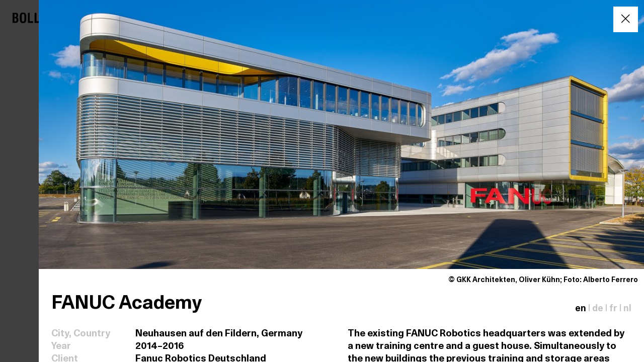

--- FILE ---
content_type: text/html; charset=UTF-8
request_url: https://www.bollinger-grohmann.com/en.projects.fanuc-academy.html?f=2021
body_size: 4588
content:
<!DOCTYPE html>
<html lang="en">
<head>
<base href="https://www.bollinger-grohmann.com/">
<title>FANUC Academy | Bollinger+Grohmann</title>
<meta http-equiv="content-type" content="text/html; charset=utf-8">
<meta name="format-detection" content="telephone=no">
<meta name="robots" content="all">
<meta name="description" content="The existing FANUC Robotics headquarter was extended by a new training center and a guest house. Simultaneously to the new buildings the previous training and storage areas were converted into office use. A glass linking bridge connects the two functional areas with each other.">
<meta name="viewport" content="width=device-width, initial-scale=1.0">
<meta property="og:type" content="website">
<meta property="og:url" content="https://www.bollinger-grohmann.com/en.projects.fanuc-academy.html">
<link rel="canonical" href="https://www.bollinger-grohmann.com/en.projects.fanuc-academy.html">
<link rel="icon" href="favicon.ico">
<link rel="icon" type="image/svg+xml" href="icon.svg">
<link rel="apple-touch-icon" href="apple-touch-icon.png">
<link rel="stylesheet" type="text/css" href="data/css/styles.min.css?v=68">
<link rel="manifest" href="manifest.webmanifest">
<link rel="stylesheet" type="text/css" href="system/css/vars.css">
<link rel="stylesheet" type="text/css" href="system/css/ajax.css">
<link rel="stylesheet" type="text/css" href="data/css/bg-styles.css">
<script src="data/js/plugins.min.js?v=46"></script>
<script src="system/inc/ui/ui.ajax.js"></script>
<script src="data/js/bg.js"></script>
</head>
<body>
<div id="background" class="fullwidth" style="background-color:#000000;"><div id="cutoff" class="pagewidth" style="background-color:#FFFFFF;"><div id="bg" class="gutterhoriz guttervert" style="position:absolute;top:0px;right:0px;bottom:0px;left:0px;z-index:1;background-color:#FFFFFF;"><div id="logo" class="gutterhoriz guttervert"><a id="element1937" href="https://www.bollinger-grohmann.com" style="display:block;">
<svg xmlns="http://www.w3.org/2000/svg" xmlns:xlink="http://www.w3.org/1999/xlink" class=" responsive " id="Ebene_1" style="fill:#000000 !important; enable-background:new 0 0 115.4 8.7;" version="1.1" viewBox="0 0 115.4 8.7" x="0px" y="0px" xml:space="preserve">
<g id="Bollinger_x2B_Grohmann">
	<path d="M0,8.5V0.2h2.5c0.7,0,1.2,0.2,1.6,0.5s0.5,0.8,0.5,1.5c0,0.6-0.1,1-0.3,1.3S3.9,4,3.6,4C4,4.1,4.3,4.3,4.5,4.6   s0.3,0.8,0.3,1.3c0,0.9-0.2,1.5-0.6,1.9C3.9,8.3,3.3,8.5,2.5,8.5L0,8.5L0,8.5z M1.5,3.6H2c0.4,0,0.7-0.1,0.8-0.2   C3,3.1,3.1,2.8,3.1,2.4C3.1,2,3,1.7,2.8,1.5C2.7,1.4,2.4,1.3,2,1.3H1.5V3.6z M1.5,7.3h0.6C2.5,7.3,2.8,7.2,3,7s0.2-0.5,0.2-1   c0-0.5-0.1-0.9-0.3-1C2.8,4.8,2.5,4.7,2,4.7H1.5V7.3z"></path>
	<path d="M5.9,4.3c0-0.9,0-1.6,0.1-2.1C6.1,1.7,6.2,1.3,6.4,1c0.2-0.4,0.5-0.7,0.9-0.8S8,0,8.6,0c0.5,0,1,0.1,1.3,0.2   s0.6,0.4,0.9,0.8c0.2,0.3,0.3,0.7,0.4,1.2c0.1,0.5,0.1,1.2,0.1,2.1c0,0.9,0,1.6-0.1,2.1c-0.1,0.5-0.2,0.9-0.4,1.2   C10.5,8,10.2,8.3,9.9,8.5C9.6,8.6,9.1,8.7,8.6,8.7c-0.6,0-1-0.1-1.3-0.2S6.6,8,6.4,7.7C6.2,7.4,6.1,7,6,6.5   C5.9,5.9,5.9,5.2,5.9,4.3z M7.5,4.3c0,1.4,0.1,2.2,0.2,2.6c0.2,0.4,0.5,0.5,0.9,0.5c0.4,0,0.7-0.2,0.9-0.5c0.2-0.4,0.2-1.2,0.2-2.6   S9.6,2.1,9.5,1.7S9,1.2,8.6,1.2S7.8,1.4,7.7,1.7S7.5,3,7.5,4.3z"></path>
	<path d="M12.6,8.5V0.2h1.5v6.9h2.8v1.4L12.6,8.5L12.6,8.5z"></path>
	<path d="M18.1,8.5V0.2h1.5v6.9h2.8v1.4L18.1,8.5L18.1,8.5z"></path>
	<path d="M23.6,8.5V0.2h1.5v8.3L23.6,8.5L23.6,8.5z"></path>
	<path d="M26.8,8.5V0.2h1.6L30.5,6l0-5.8h1.5v8.3h-1.6l-2.2-5.8l0,5.8L26.8,8.5L26.8,8.5z"></path>
	<path d="M37.6,8.5l-0.1-0.9c-0.2,0.4-0.4,0.7-0.7,0.9c-0.3,0.2-0.7,0.3-1.1,0.3c-0.9,0-1.5-0.3-1.8-1c-0.3-0.7-0.5-1.9-0.5-3.6   c0-0.8,0-1.5,0.1-2c0.1-0.5,0.2-0.9,0.4-1.1c0.2-0.3,0.5-0.6,0.9-0.7C35.1,0.1,35.5,0,36.1,0c0.9,0,1.5,0.2,2,0.6   c0.4,0.4,0.6,1.1,0.6,2v0.2h-1.5V2.7c0-0.5-0.1-0.9-0.3-1.1c-0.2-0.2-0.5-0.4-0.8-0.4c-0.5,0-0.8,0.2-0.9,0.5   C35,2.1,34.9,3,34.9,4.5c0,1.2,0.1,2,0.2,2.4s0.4,0.6,0.9,0.6c0.4,0,0.7-0.1,0.9-0.4c0.2-0.3,0.3-0.8,0.3-1.4V5.3h-1.1V4h2.6v4.5   C38.7,8.5,37.6,8.5,37.6,8.5z"></path>
	<path d="M40.2,8.5V0.2h4.3v1.4h-2.7v1.9h2.5v1.3h-2.5v2.3h2.8v1.4C44.5,8.5,40.2,8.5,40.2,8.5z"></path>
	<path d="M45.7,8.5V0.2h2.8c0.8,0,1.4,0.2,1.8,0.5c0.4,0.3,0.5,0.9,0.5,1.7c0,0.5-0.1,1-0.3,1.3c-0.2,0.3-0.5,0.5-0.9,0.6   c0.7,0.2,1.1,0.8,1.2,1.9c0,0.1,0,0.1,0,0.1l0,1.1c0,0.3,0,0.6,0.1,0.8c0.1,0.2,0.2,0.4,0.3,0.5h-1.8c0-0.1-0.1-0.3-0.1-0.5   c0-0.2,0-0.5,0-0.8l0-0.9V6.1c0-0.5-0.1-0.8-0.3-1c-0.2-0.2-0.6-0.3-1.2-0.3h-0.5v3.7L45.7,8.5L45.7,8.5z M47.2,3.7h0.9   c0.5,0,0.8-0.1,0.9-0.3c0.2-0.2,0.3-0.5,0.3-1c0-0.4-0.1-0.7-0.3-0.9c-0.2-0.2-0.5-0.2-1-0.2h-0.8C47.2,1.3,47.2,3.7,47.2,3.7z"></path>
	<path d="M65.4,8.5l-0.1-0.9c-0.2,0.4-0.4,0.7-0.7,0.9c-0.3,0.2-0.7,0.3-1.1,0.3c-0.9,0-1.5-0.3-1.8-1c-0.3-0.7-0.5-1.9-0.5-3.6   c0-0.8,0-1.5,0.1-2c0.1-0.5,0.2-0.9,0.4-1.1c0.2-0.3,0.5-0.6,0.9-0.7C62.9,0.1,63.3,0,63.8,0c0.9,0,1.6,0.2,2,0.6   c0.4,0.4,0.6,1.1,0.6,2v0.2H65V2.7c0-0.5-0.1-0.9-0.3-1.1s-0.5-0.4-0.8-0.4c-0.4,0-0.8,0.2-0.9,0.5S62.7,3,62.7,4.5   c0,1.2,0.1,2,0.2,2.4c0.2,0.4,0.4,0.6,0.9,0.6c0.4,0,0.7-0.1,0.9-0.4C64.9,6.7,65,6.2,65,5.6V5.3h-1.1V3.9h2.6v4.5L65.4,8.5   L65.4,8.5z"></path>
	<path d="M68.1,8.5V0.2h2.8c0.8,0,1.4,0.2,1.8,0.5C73,1,73.2,1.6,73.2,2.4c0,0.5-0.1,1-0.3,1.3C72.7,4,72.4,4.1,72,4.2   c0.7,0.2,1.1,0.8,1.2,1.9c0,0.1,0,0.1,0,0.1l0,1.1c0,0.3,0.1,0.6,0.1,0.8c0.1,0.2,0.2,0.4,0.3,0.5h-1.8c0-0.1-0.1-0.3-0.1-0.5   c0-0.2,0-0.5,0-0.8l0-0.9V6.1c0-0.5-0.1-0.8-0.3-1c-0.2-0.2-0.6-0.3-1.2-0.3h-0.5v3.7L68.1,8.5L68.1,8.5z M69.6,3.7h0.9   c0.4,0,0.8-0.1,0.9-0.3c0.2-0.2,0.3-0.5,0.3-1c0-0.4-0.1-0.7-0.3-0.9s-0.5-0.2-1-0.2h-0.8V3.7z"></path>
	<path d="M74.6,4.3c0-0.9,0-1.6,0.1-2.1c0.1-0.5,0.2-0.9,0.4-1.2c0.2-0.4,0.5-0.7,0.9-0.8S76.7,0,77.3,0c0.6,0,1,0.1,1.3,0.2   s0.6,0.4,0.9,0.8c0.2,0.3,0.3,0.7,0.4,1.2C79.9,2.8,80,3.5,80,4.4c0,0.9,0,1.6-0.1,2.1c-0.1,0.5-0.2,0.9-0.4,1.2   c-0.2,0.4-0.5,0.7-0.9,0.8c-0.3,0.2-0.8,0.2-1.3,0.2c-0.6,0-1-0.1-1.3-0.2S75.3,8,75.1,7.7c-0.2-0.3-0.3-0.7-0.4-1.2   C74.6,5.9,74.6,5.2,74.6,4.3z M76.2,4.3c0,1.4,0.1,2.2,0.2,2.6c0.2,0.4,0.5,0.5,0.9,0.5c0.4,0,0.7-0.2,0.9-0.5s0.2-1.2,0.2-2.6   s-0.1-2.2-0.2-2.6c-0.2-0.4-0.4-0.5-0.9-0.5s-0.7,0.2-0.9,0.5C76.2,2.1,76.2,3,76.2,4.3z"></path>
	<path d="M81.5,8.5V0.2H83v3.3h2.1V0.2h1.5v8.3h-1.5V4.7H83v3.8L81.5,8.5L81.5,8.5z"></path>
	<path d="M88.4,8.5V0.2h2.3l1.1,5.4L93,0.2h2.3v8.3h-1.5l0-7.4l-1.6,7.4h-0.9l-1.6-7.4l0,7.4L88.4,8.5L88.4,8.5z"></path>
	<path d="M96.4,8.5l1.9-8.3h2.1l1.9,8.3h-1.7l-0.4-2.1h-1.8L98,8.5H96.4z M98.6,5.2h1.3l-0.7-3.5L98.6,5.2z"></path>
	<path d="M103.3,8.5V0.2h1.6l2.2,5.8l0-5.8h1.5v8.3h-1.6l-2.2-5.8l0,5.8L103.3,8.5L103.3,8.5z"></path>
	<path d="M110.2,8.5V0.2h1.6L114,6l0-5.8h1.5v8.3h-1.6l-2.2-5.8l0,5.8L110.2,8.5L110.2,8.5z"></path>
	<path d="M59.7,4.7h-3.4V8h-0.6V4.7h-3.3V4.1h3.3V0.7h0.6V4h3.4V4.7z"></path>
</g>
</svg>
</a>
</div>
</div>
</div>
</div>
<a id="project-overlay-blend" href="https://www.bollinger-grohmann.com/en.projects.selected.html" class="project-overlay-close overlay-blend pointer" style="display:block;z-index:1000;"></a>
<div id="project-overlay" class="overlay" style="z-index:1001;background-color:#FFFFFF;"><div id="language" class="stylesheet1"></div>
<div id="project" class="spacing25 stylesheet1">

    

        <script>
            $('#project-overlay').scrollTop(0);
        </script>

        <div class="">

            
                    <div class="responsive relative">
                        <img src="data/images/bg_project/defaultpicture/default/1435_fanuc_gkk_alberto-ferrero.jpg?rand=410952" alt="" class="">
                    </div>
                    <div class="gutter flex-center-right spacing-caption"><small>&copy; GKK Architekten, Oliver Kühn; Foto: Alberto Ferrero</small></div>
                

            <div class="gutter">

                <div class="flex-flip-xl flex-space-between flex-align-end">
                    <div class="gutter guttervert remove-margin-bottom"><h1>FANUC Academy</h1></div>
                    <div class="gutter guttervert align-right"><a class="ui-ajax-nav link-language black" href="https://www.bollinger-grohmann.com/en.projects.fanuc-academy.html?language=en" data-noscroll="true" data-reload-container="#project-description">en</a> <span class="grey">|</span> <a class="ui-ajax-nav link-language" href="https://www.bollinger-grohmann.com/en.projects.fanuc-academy.html?language=de" data-noscroll="true" data-reload-container="#project-description">de</a> <span class="grey">|</span> <a class="ui-ajax-nav link-language" href="https://www.bollinger-grohmann.com/en.projects.fanuc-academy.html?language=fr" data-noscroll="true" data-reload-container="#project-description">fr</a> <span class="grey">|</span> <a class="ui-ajax-nav link-language" href="https://www.bollinger-grohmann.com/en.projects.fanuc-academy.html?language=nl" data-noscroll="true" data-reload-container="#project-description">nl</a></div>
                </div>

                <div class="flex-flip-xl">

                    <div class="width-div2 guttervert spacing-below flex-column flex-space-between">

                        <table>

                            <tr>
                                <td class="grey gutter nowrap">City, Country</td>
                                <td class="gutter">Neuhausen auf den Fildern, Germany</td>
                            </tr>
                            
                                    <tr>
                                        <td class="grey gutter">Year</td>
                                        <td class="gutter">2014&ndash;2016</td>
                                    </tr>
                                

                            
                                <tr>
                                    <td class="grey gutter">Client</td>
                                    <td class="gutter">Fanuc Robotics Deutschland</td>
                                </tr>
                            

                            
                                <tr>
                                    <td class="grey gutter">Architect</td>
                                    <td class="gutter">GKK+Architekten</td>
                                </tr>
                            

                            <tr>
                                <td class="grey gutter">Services</td>
                                <td class="gutter">Structural Engineering<br>Building Physics
                                    
                                </td>
                            </tr>

                            
                                <tr>
                                    <td class="grey gutter">Facts</td>
                                    <td class="gutter" colspan="2">
                                        Surface area: approx. 7,600 m²
                                    </td>
                                </tr>
                            

                            
                                

                            

                        </table>

                        <div class="gutter guttervert"></div>

                    </div>
                    <div id="project-description" class="width-div2 gutter guttervert">

                        
                                <p>The existing FANUC Robotics headquarters was extended by a new training centre and a guest house. Simultaneously to the new buildings the previous training and storage areas were converted into office use. A glass linking bridge connects the two functional areas with each other.</p>
                            
                                <p>The extension of the Fanuc Academy consists of a three-storey building partly with basement with a one-storied connection building between the new building complex and the existing building. The structure is designed as reinforced concrete construction made of in-situ concrete. The connecting bridge with a span of about 19 m is built as a steel structure.</p>
                            
                    </div>
                </div>

            </div>

            <div class="outergutter spacing-small-section flex-row flex-wrap">
                
                        <div class="textblock-black-label spacing-distance-right-bottom nowrap inline-block">Building Physics
                        </div>
                    
                        <div class="textblock-black-label spacing-distance-right-bottom nowrap inline-block">Industrial
                        </div>
                    
                        <div class="textblock-black-label spacing-distance-right-bottom nowrap inline-block">Reinforced Concrete
                        </div>
                    
            </div>

            
                


            <div id="grid-project-pics">
                
                        <a class="grid-item lightbox" href="data/images/bg_project_pic/file/default/1435_fanuc_gkk_alberto-ferrero.jpg">
                            <div class="relative">
                                <img src="data/images/bg_project_pic/file/grid/1435_fanuc_gkk_alberto-ferrero.jpg" class="responsive"
                                     data-caption=" &copy; GKK Architekten, Oliver Kühn; Foto: Alberto Ferrero" alt=" &copy; GKK Architekten, Oliver Kühn; Foto: Alberto Ferrero"
                                     title=" &copy; GKK Architekten, Oliver Kühn; Foto: Alberto Ferrero">

                                
                            </div>
                        </a>
                    
                        <a class="grid-item lightbox" href="data/images/bg_project_pic/file/default/1435_fanuc_gkk2_alberto-ferrero.jpg">
                            <div class="relative">
                                <img src="data/images/bg_project_pic/file/grid/1435_fanuc_gkk2_alberto-ferrero.jpg" class="responsive"
                                     data-caption=" &copy; GKK Architekten, Oliver Kühn; Foto: Alberto Ferrero" alt=" &copy; GKK Architekten, Oliver Kühn; Foto: Alberto Ferrero"
                                     title=" &copy; GKK Architekten, Oliver Kühn; Foto: Alberto Ferrero">

                                
                            </div>
                        </a>
                    
                        <a class="grid-item lightbox" href="data/images/bg_project_pic/file/default/140221_fanuc_baustelle_1.jpg">
                            <div class="relative">
                                <img src="data/images/bg_project_pic/file/grid/140221_fanuc_baustelle_1.jpg" class="responsive"
                                     data-caption=" &copy; B+G" alt=" &copy; B+G"
                                     title=" &copy; B+G">

                                
                            </div>
                        </a>
                    
                        <a class="grid-item lightbox" href="data/images/bg_project_pic/file/default/140221_fanuc_baustelle_2.jpg">
                            <div class="relative">
                                <img src="data/images/bg_project_pic/file/grid/140221_fanuc_baustelle_2.jpg" class="responsive"
                                     data-caption=" &copy; B+G" alt=" &copy; B+G"
                                     title=" &copy; B+G">

                                
                            </div>
                        </a>
                    
                        <a class="grid-item lightbox" href="data/images/bg_project_pic/file/default/1435_fanuc-ansicht_gkk.jpg">
                            <div class="relative">
                                <img src="data/images/bg_project_pic/file/grid/1435_fanuc-ansicht_gkk.jpg" class="responsive"
                                     data-caption=" &copy; GKK+Architekten" alt=" &copy; GKK+Architekten"
                                     title=" &copy; GKK+Architekten">

                                
                            </div>
                        </a>
                    
                    
                        <a class="grid-item lightbox" href="data/images/bg_project_pic/file/default/1435_fanuc_rendering2_gkk.20140901-114536.jpg">
                            <div class="relative">
                                <img src="data/images/bg_project_pic/file/grid/1435_fanuc_rendering2_gkk.20140901-114536.jpg" class="responsive"
                                     data-caption=" &copy; GKK+Architekten" alt=" &copy; GKK+Architekten"
                                     title=" &copy; GKK+Architekten">

                                
                            </div>
                        </a>
                    
                        <a class="grid-item lightbox" href="data/images/bg_project_pic/file/default/1435_fanuc_rendering1_gkk.20140901-114442.jpg">
                            <div class="relative">
                                <img src="data/images/bg_project_pic/file/grid/1435_fanuc_rendering1_gkk.20140901-114442.jpg" class="responsive"
                                     data-caption=" &copy; GKK+Architekten" alt=" &copy; GKK+Architekten"
                                     title=" &copy; GKK+Architekten">

                                
                            </div>
                        </a>
                    
            </div>

            <script>
                $(document).ready(function () {
                    var selector = ".lightbox";
                    var instance = $(selector).imageLightbox({
                        onStart: function () {
                            closeButtonOn(instance);
                            arrowsOn(instance, selector);
                            overlayOn();
                        },
                        onEnd: function () {
                            captionOff();
                            closeButtonOff();
                            overlayOff();
                            arrowsOff();
                        },
                        onLoadStart: function () {
                            captionOff();
                        },
                        onLoadEnd: function () {
                            $(".imagelightbox-arrow").css("display", "block");
                            captionOn();
                        }
                    });

                    initMasonry();
                });
            </script>
        </div>
    
</div>
<div id="related-projects" class="stylesheet1"><h2 class="outergutter">Related Projects</h2>
<div class="flex-row flex-wrap">

        <div class="width-div3-above-xl">
                <a href="https://www.bollinger-grohmann.com/en.projects.ufa-palace.html" class="link-no-underline project-link">
                        <img src="data/images/bg_project/defaultpicture/default/fra96p013_ducciomalagamba_2225-576.jpg" class="responsive unveil">
                        <div class="gutter guttervert">
                                <p class="gutter">UFA Palace<br><span class="grey">Dresden, Germany</span></p><br>
                        </div>
                </a>
	</div>

        <div class="width-div3-above-xl">
                <a href="https://www.bollinger-grohmann.com/en.projects.eso-supernova.html" class="link-no-underline project-link">
                        <img src="data/images/bg_project/defaultpicture/default/vie14p008_fotosbrilluxsvenrahmfotografie_bx-22-cc.jpg" class="responsive unveil">
                        <div class="gutter guttervert">
                                <p class="gutter">ESO Supernova<br><span class="grey">Garching, Germany</span></p><br>
                        </div>
                </a>
	</div>

        <div class="width-div3-above-xl">
                <a href="https://www.bollinger-grohmann.com/en.projects.town-hall-hainburg.html" class="link-no-underline project-link">
                        <img src="data/images/bg_project/defaultpicture/default/fra18p165_norbertmiguletz_rathaus-hainburg-0021-b-v0001.jpg" class="responsive unveil">
                        <div class="gutter guttervert">
                                <p class="gutter">Town Hall Hainburg<br><span class="grey">Hainburg, Germany</span></p><br>
                        </div>
                </a>
	</div>

</div>
</div>
<div id="button-close" class="gutterhoriz guttervert" style="position:fixed;top:0px;right:0px;z-index:3;"><a id="element1244" href="https://www.bollinger-grohmann.com/en.projects.selected.html" class="link15  gutterhoriz guttervert project-overlay-close" style="display:block;"><i style="" class="icofont-close-line"></i></a>
</div>
</div>
<script>
var _paq = _paq || [];
_paq.push(['disableCookies']);
_paq.push(['trackPageView']);
_paq.push(['enableLinkTracking']);
(function() {
var u="//www.zi-co.de/piwik/";
_paq.push(['setTrackerUrl', u+'piwik.php']);
_paq.push(['setSiteId', 22]);
var d=document, g=d.createElement('script'), s=d.getElementsByTagName('script')[0];
g.async=true; g.defer=true; g.src=u+'piwik.js'; s.parentNode.insertBefore(g,s);
})();
</script>
<script>$(".unveil").unveil(200);</script>
</body>
</html>

--- FILE ---
content_type: text/css
request_url: https://www.bollinger-grohmann.com/system/css/ajax.css
body_size: 1752
content:
/* ajax */
.ui-ajax-editable, .ui-ajax-selectable {
        position: relative;
        border: 1px solid transparent !important;
        cursor: pointer;
        min-height: 30px;
        min-width: 32px;
        padding: 2px;
        margin: -2px; 
}

.ui-ajax-editable:hover, .ui-ajax-selectable:hover {
        border: 1px dotted var(--sky) !important;
}

.select-container {
        display:none;
}


.ui-ajax-active {
        position: absolute;
        z-index: 9999;
        border: 1px solid var(--dark);
        padding: 1px 1px 1px 2px;
        margin: -1px;  
        background-color: var(--bright);  
        text-align:left !important;       
}

.ui-ajax-active input {
        padding: 0 !important;
        margin: 0 !important;
        border-width: 0 !important;
        background: transparent !important;
        width: 100%;  
        min-height: 24px;
        line-height: inherit;
}

.ui-ajax-active .select-wrapper {
        margin: 0 -2px !important;
        background: transparent !important;
}

.ui-ajax-active .select-wrapper::before {
        right: 0 !important;
        top: -2px !important; 
}

.ui-ajax-active select {
        padding: 1px 2px !important;
        border-width: 0 !important;
        background-color: var(--bright) !important;  
}

.ui-ajax-active .ui-ajax-tools {
        position: absolute;
        right:-1px;
        top:-1px;
        bottom:-1px;
        display:flex;
        padding: 0 8px;
        flex-flow: row nowrap;
        justify-content: center;
        align-items:center;
        background-color: var(--bright) !important; 
        border: 1px solid var(--dark) !important;  
        border-left-color: var(--bright) !important; 
}

.ui-ajax-buttons-inside.ui-ajax-active .ui-ajax-tools {
        left: auto;
        right:-1px;
}

.ui-ajax-active .ui-ajax-tools .ui-ajax-save {
        color: var(--green);
        font-size: 22px;
        line-height: 22px;
        vertical-align:top;
}

.ui-ajax-active .ui-ajax-tools .ui-ajax-cancel {
        color: var(--red);
        font-size: 22px;
        line-height: 22px;
        vertical-align:top;
}

.ui-ajax-hidden {
       /* display: none !important;      */
}

.ui-ajax-wait, .ui-ajax-wait * {
        cursor: progress !important;
}

.ui-ajax-delete:not(.inactive), .ui-ajax-delete-confirm:not(.inactive) {
        cursor: pointer;
}


/* filter */
.ui-filter-toggle {
        cursor:pointer;
}

.ui-remove-filter {
        cursor:pointer;
}

/* tables */
.ui-column-hidden {
        display:none;
}

.ui-table-row-hidden {
        display:none !important;
}

.ui-hidden {
        display:none;
}

.ui-language-hidden {
        display:none !important;        
}

.ui-toggle-language {
        position: absolute;
        right:0;
        top:0;
        cursor: pointer;
        height:32px;
        line-height:32px;
        text-align:center;
        vertical-align: middle;
}

.ui-language-toggle-active {
        display:inline-block;
        width:24px;
        height:24px;
        line-height:24px;
        border-radius:50%;
        background-color: var(--lighter);
        margin: 4px 0;
}

.ui-toggle-language.ui-toggle-visible:after {
        content: "\eab9";      
        font-family: IcoFont, sans-serif;
        font-weight: bold;
        font-size:24px;
        margin-left:4px;
}

.ui-toggle-language.ui-toggle-filled-only.ui-toggle-visible:after {
        content: "\efc0";      
        font-family: IcoFont, sans-serif;
        font-weight: bold;
        font-size:24px;
        margin-left:4px;
}

.ui-toggle-language.ui-toggle-hidden:after {
        content: "\eab2";     
        font-family: IcoFont, sans-serif;
        font-weight: bold;
        font-size:24px; 
        margin-left:4px;    
}

.ui-language-selector-toggle:hover {
        background-color: var(--hover-bg);
}


/* form settings */
.ui-form-responsive {
        min-width: 320px;
}  

.ui-form-responsive-limit {
        max-width: 640px;
} 

.ui-form-responsive input:not([type='checkbox']):not([type="radio"]):not([type="date"]):not([type="time"]) {
        width: 100%;
}

.ui-form-responsive select {
        width: 100%;
}

.ui-form-responsive button {
       /* width: 100%;  */
}

.ui-form-responsive textarea {
        width: 100%;
        white-space: pre-wrap;
}

/* droppable */
.ui-droppable-droptarget {
        border: 2px dashed var(--hover-bg) !important;
        width: 100%;
        min-height: 120px;  
        padding: 8px;
        margin-bottom: 8px;
}  

.ui-droppable-droptarget * {
        pointer-events: none;
}

.ui-droppable-droptarget[dragover="true"] {
        background-color: var(--hover-bg) !important;  
        border: 2px solid var(--hover-bg) !important;     
}

.ui-droppable label {
        overflow: hidden;
        position: relative;
        width: 100%; 
        display: block;
}

.ui-droppable label * {
        cursor: pointer;
}

/* hide html form input */
.ui-droppable input {
        display: block;
        opacity: 0;
        position: absolute;
        right: 0;
        top: 0;
        width: 0; 
}

.ui-droppable-preview * {
        max-width:100%;
}

.ui-droppable-remove-file {
        cursor:pointer;
}

/* modal */
.ui-modal.modal {
        padding: 16px !important; /* override jquery modal */
}


.ui-modal p {
        font-size: var(--font-size-default);
        line-height: 22px;
}
.ui-modal #modal-window-title {
        margin: -16px -16px 8px -16px;
        background-color: var(--lighter);
        padding: 8px 16px;
        border-radius: 8px 8px 0 0;
}
.ui-modal p:first-child {
        font-weight: 700;
}

.ui-button-internal {
        border-width: 0;
        border-radius: var(--input-button-border-radius);
        padding: var(--input-button-padding);
        padding-left: var(--input-button-padding-left);
        
        height: 32px;
        min-width: 160px;
        text-align: left;
        
        background-color: var(--grey);
        background-repeat: no-repeat;
        background-position: var(--input-button-background-position);
        color: var(--white);
        margin: 0 8px 0 0 !important;
        cursor: pointer;      
}

.ui-button-internal.ui-ajax-delete {
        background-color: var(--red);
        background-image: url('../icon/32/delete.png');
}

.ui-button-internal.close-modal-confirm {
        padding: var(--input-button-padding);
        padding-left: var(--input-button-padding-left);
        background-image: url('../icon/32/close.png');
        background-repeat: no-repeat;
        background-position: var(--input-button-background-position);
}

.ui-button-internal:hover {
        background-color: var(--hover-bg);
}

.ui-button-internal.delete {
        background-color: var(--red);
        background-image: url('../icon/32/delete.png');   
}
.ui-button-internal.delete {
        background-color: var(--red);
        background-image: url('../icon/32/delete.png');   
}


/* css icons */
.ui-icon-delete, .ui-icon-add {
        position: relative;
        width: 2rem;
        height: 2rem;
        cursor: pointer;
}

.ui-icon-delete:before, .ui-icon-delete:after {
        content:'';
        position:absolute;
        width: calc(2rem - 8px);
        height: 2px;
        background-color:white;
        top: calc(1rem - 1px);
}
.ui-icon-delete:before{
        transform:rotate(45deg);
        left:4px;
}
.ui-icon-delete:after{
        transform:rotate(-45deg);
        right:4px;
}

.ui-icon-add:before, .ui-icon-add:after{
        content:'';
        position:absolute;
        width: calc(2rem - 10px);
        height: 2px;
        background-color:white;
        top: calc(1rem - 1px);
}
.ui-icon-add:before{
        transform:rotate(0);
        left:5px;
}
.ui-icon-add:after{
        transform:rotate(-90deg);
        right:5px;
}
.active .ui-icon-add:after{
        transform:rotate(0deg) !important;
        right:5px;
}

--- FILE ---
content_type: text/javascript
request_url: https://www.bollinger-grohmann.com/system/inc/ui/ui.ajax.js
body_size: 13657
content:
/* 
/ ui-ajax-form
/ ui-ajax-form is a form element the stores data via ajax
*/

// the "default" submit routine for ui-ajax-form: prepares submit by checking for embedded forms, calls saveFormData afterward
$(document).on('submit', '.ui-ajax-form', function (event) {

    event.preventDefault();

    $('body').addClass('ui-ajax-wait');
    $.modal.close();

    let $form = $(this);
    let _continue = true;

    $(this).find('select.ui-ajax-embedded-form').each(function () {
        if (_continue) {
            let $select = $(this);
            if ($select.val() === 'ajax-embedded-create') {
                submitEmbeddedForm($select);
                _continue = false;
            }
        }
    });

    if (_continue) {
        saveFormData($form);
    }

});

// prepares a modal confirm window before saving form data
$(document).on('submit', '.ui-ajax-form-confirm', function (event) {

    event.preventDefault();

    let title = $(this).closest('[data-confirm-title]').attr('data-confirm-title') || 'Send request';
    let confirmQuestion = $(this).closest('[data-confirm-question]').attr('data-confirm-question') || 'Are you sure?';
    let confirmButtonClass = $(this).closest('[data-confirm-button-class]').attr('data-confirm-button-class') || 'ui-button-internal';
    let confirmLabel = $(this).closest('[data-confirm-label]').attr('data-confirm-label') || 'Confirm';

    let rejectButtonClass = $(this).closest('[data-reject-button-class]').attr('data-reject-button-class') || confirmButtonClass;
    let rejectLabel = $(this).closest('[data-reject-label]').attr('data-reject-label') || 'Reject';

    let formID = $(this).closest('form').attr('id');

    let text = '';

    if (confirmQuestion) {
        text += confirmQuestion + '<br><br>';
    }

    text += '<br><br>';
    text += '<button class="' + confirmButtonClass + ' pointer ui-ajax-form-submit" data-form="' + formID + '">';
    text += confirmLabel;
    text += '</button> ';

    text += '<button class="' + rejectButtonClass + ' pointer close-modal-confirm">';
    text += rejectLabel;
    text += '</button>';

    showModal(title, text);

    return false;

});

// is called from the modal confirm window to close the window and submit the form
$(document).on('click', '.ui-ajax-form-submit', function () {

    $.modal.close();

    let formID = $(this).attr('data-form');
    let $form = $('#' + formID);

    $form.removeClass("ui-ajax-form-confirm").addClass("ui-ajax-form");
    $form.submit();

});

// click event on an element triggers the submit event of the form (needed if the triggering element is not a submit button of the form)
$(document).on('click', '.ui-ajax-submit', function (event) {
    event.stopImmediatePropagation();
    event.preventDefault();
    let $form = $(this).closest('form');
    $form.submit();
});


/*
/ embedded forms
/ embedded forms are (smaller) units that allow to add new data to another table before submitting the form, e.g. when creating a quote for a customer, a new customer could be created with an embedded form
*/

// update the embedded form with the selected value
$(document).on('change', '.ui-ajax-embedded-form', function (event) {
    let $this = $(event.target);
    if ($this.val() === 'ajax-embedded-create') {
        let object = $this.closest('[data-object-embedded-form]').attr('data-object-embedded-form');
        showEmbeddedForm(object);
    }
});

// close the embedded form with the selected value
$(document).on('click', '.ui-ajax-embedded-form-close', function (event) {
    let $this = $(event.target);
    let object = $this.closest('[data-object-embedded-form]').attr('data-object-embedded-form');
    closeEmbeddedForm(object, '');

});

// show the embedded form (show creation instead of selection)
function showEmbeddedForm(object) {

    let $createContainer = $('#create-' + object);
    $createContainer.slideDown(400);

    let $selectContainer = $('#select-' + object);
    $selectContainer.slideUp(400);
}

// close the embedded form (show selection instead of creation)
function closeEmbeddedForm(object, value) {

    let $createContainer = $('#create-' + object);
    $createContainer.slideUp(400);

    let $selectContainer = $('#select-' + object);
    $selectContainer.slideDown(400);

    $selectContainer.find('select').val(value).trigger('change');

}

// submit the data of the embedded form, afterward submit the main form again
function submitEmbeddedForm($select) {

    let $form = $select.closest('form');

    let field = $select.closest('[data-field]').attr('data-field');
    let object = $select.closest('[data-object-embedded-form]').attr('data-object-embedded-form');
    let prefix = field + "_";

    let url = "?action=ajaxCreate&object=" + object + "&prefix=" + prefix + "&json";
    let formData = $form.serialize();

    $.ajax({
        type: "POST", url: url, cache: false, data: formData, success: function (result) {

            // parse data
            let data = $.parseJSON(result);
            let id = data.id;
            let label = data.label;

            // append new option to select
            $select.append('<option value="' + id + '">' + label + '</option>');

            // close embedded form
            closeEmbeddedForm(object, id);

            // submit main form
            $form.submit();

        }, error: function (result) {
            $('body').removeClass('ui-ajax-wait');
            showModalError(result);
        }
    });

}

// save the data of the ui-ajax-form via ajax
// "data-action" could be "update" or "create" for default DataObject methods or any defined action of ActionManager in PHP
function saveFormData($form) {

    let object = $form.closest('[data-object]').attr('data-object') || '';
    let action = $form.closest('[data-action]').attr('data-action') || '';
    let prefix = $form.closest('[data-prefix]').attr('data-prefix') || '';

    if (action) {

        let url;

        switch (action) {
            case 'update':
                url = "index.php?action=ajaxUpdate&object=" + object + "&prefix=" + prefix + "&json";
                break;
            case 'create':
                url = "index.php?action=ajaxCreate&object=" + object + "&prefix=" + prefix + "&json";
                break;
            default:
                url = "index.php?action=" + action + "&json";
                break;
        }

        let _reloadURL = $form.closest('[data-reload-url]').attr('data-reload-url');
        let _reloadContainer = $form.closest('[data-reload-container]').attr('data-reload-container');

        let _show = $form.data('show');
        let _hide = $form.data('hide');

        let formData = new FormData($form[0]);

        $.ajax({
            type: "POST",
            url: url,
            cache: false,
            data: formData,
            processData: false,
            contentType: false,
            dataType: 'json',
            success: function (result) {

                $('body').removeClass('ui-ajax-wait');
                if (_reloadContainer) {
                    uiAjaxReloadContainer(_reloadContainer, _reloadURL, _show, _hide);
                } else if (_reloadURL) {
                    window.location.href = _reloadURL;
                } else {
                    uiAjaxToggleSlide(_show, _hide);
                }

                showModalMessage(result);

            },
            error: function (result) {
                $('body').removeClass('ui-ajax-wait');
                showModalError(result);

                let response = $.parseJSON(result.responseText);
                console.log("response");
                console.log(response);

                if (response.fields) {
                    let fields = response.fields;
                    let fieldName = fields[0];

                    $field = $('div[data-field="' + fieldName + '"]');
                    let top = $field.offset().top;
                    let screenHeight = $(window).height();
                    top = Math.max(top - (screenHeight / 5), 0);
                    $('html, body').animate({
                        scrollTop: top
                    }, 2000);
                }

            }
        });
    }
}


/*
/ UI ajax interactions (changing data without a form)
*/

// ui-ajax-button
// a button to set or unset a given value in a DataObject or to call a given Action from the ActionManager
$(document).on('click', '.ui-ajax-button', function (event) {

    event.preventDefault();

    let $this = $(this);

    let action = $this.closest("[data-action]").data("action");

    if (action === 'set') {

        let object = $this.closest("[data-object]").data("object");
        let field = $this.closest("[data-field]").data("field");
        let value = $this.closest("[data-value]").data("value");
        let key = $this.closest("[data-key]").data("key");

        let url = "?action=ajaxSet&object=" + object + "&id=" + key + "&field=" + field + "&value=" + value + "&json";
        $('body').addClass('ui-ajax-wait');

        $.ajax({
            type: "GET", url: url, cache: false, context: this, success: function (data) {

                try {
                    let result = JSON.parse(data);
                    if (result) {

                        let _reloadURL = $this.closest('[data-reload-url]').attr('data-reload-url');
                        let _reloadContainer = $this.closest('[data-reload-container]').attr('data-reload-container');

                        if (_reloadContainer || _reloadURL) {
                            uiAjaxReloadContainer(_reloadContainer, _reloadURL);
                        } else {
                            $('body').removeClass('ui-ajax-wait');
                        }
                    }
                } catch (error) {
                    alert(error);
                    $('body').removeClass('ui-ajax-wait');
                }


            }, error: function (data) {
                $('body').removeClass('ui-ajax-wait');
            }
        });
    } else if (action === 'unset') {

        let object = $this.closest("[data-object]").data("object");
        let field = $this.closest("[data-field]").data("field");
        let key = $this.closest("[data-key]").data("key");

        let url = "?action=ajaxUnset&object=" + object + "&id=" + key + "&field=" + field + "&json";
        $('body').addClass('ui-ajax-wait');

        $.ajax({
            type: "GET", url: url, cache: false, context: this, success: function (data) {

                try {
                    let result = JSON.parse(data);
                    if (result) {

                        let _reloadURL = $this.closest('[data-reload-url]').attr('data-reload-url');
                        let _reloadContainer = $this.closest('[data-reload-container]').attr('data-reload-container');

                        if (_reloadContainer || _reloadURL) {
                            uiAjaxReloadContainer(_reloadContainer, _reloadURL);
                        } else {
                            $('body').removeClass('ui-ajax-wait');
                        }
                    }
                } catch (error) {
                    alert(error);
                    $('body').removeClass('ui-ajax-wait');
                }


            }, error: function (data) {
                $('body').removeClass('ui-ajax-wait');
            }
        });

    } else if (action) {
        let url = "?action=" + action;
        $('body').addClass('ui-ajax-wait');

        $.ajax({
            type: "GET", url: url, cache: false, context: this, success: function (data) {

                let _reloadURL = $this.closest('[data-reload-url]').attr('data-reload-url');
                let _reloadContainer = $this.closest('[data-reload-container]').attr('data-reload-container');

                if (_reloadContainer || _reloadURL) {
                    uiAjaxReloadContainer(_reloadContainer, _reloadURL);
                }
            }, error: function (data) {
                $('body').removeClass('ui-ajax-wait');
            }
        });
    }

});

// set the value of an input by another element
$(document).on('click', '.ui-ajax-set-input-value', function (event) {

    event.stopPropagation();
    event.preventDefault();

    let target = $(this).closest("[data-target]").data("target");
    let value = $(this).closest("[data-value]").data("value");

    $(target).val(value);
    $(target).attr("value", value);
    $(target).trigger('input');

});

$(window).on('beforeunload', function (event) {

    $(':focus').blur();
});

$(document).on('blur', '.ui-ajax-on-blur', function (event) {

    let type = $(this).closest("[data-type]").data("type");
    let field = $(this).closest("[data-field]").data("field");
    let object = $(this).closest("[data-object]").data("object");
    let key = $(this).closest("[data-key]").data("key");
    let value = null;

    if (key) {

        switch (type) {
            case 'VARCHAR':
            case 'DATE':
                value = $(this).find("input[name=" + field + "]").val();
                break;
            case 'DECIMAL':
                $input = $(this).find("input[name=" + field + "]");
                if ($input.hasClass('is-autonumeric')) {
                    value = AutoNumeric.getNumber('#' + field);
                } else {
                    value = $input.val();
                }

                break;
            case 'BOOLEAN':
                if ($(this).find("input[name=" + field + "][type=checkbox]").is(":checked")) {
                    value = 1;
                } else {
                    value = 0;
                }
                break;
            case 'ENUM':
                value = $(this).find("input[name=" + field + "]:checked").val();
                break;
            case 'JOIN':
                value = $(this).find("select[name=" + field + "]").val();
                break;
            case 'TEXT':
                value = $(this).find("textarea[name=" + field + "]").val();
                break;
            default:
                break;
        }

        if (value != null) {
            let url = "?action=ajaxSet&object=" + object + "&id=" + key + "&field=" + field + "&value=" + value + "&json";
            uiSetAjaxLoading();
            $.ajax({
                type: "GET", url: url, cache: false, context: this, success: function (data) {
                    uiSetAjaxDone();
                }
            });
        }
    }

});


/*
* UI-ajaxable
* ajaxable converts html elements displaying some data from a DataObject into editable elements
* changes are stored immediately in the database, no form is needed
*/

// apply interaction to editable elements (e.g. input fields for text or numbers)
$(document).on('click', '.ui-ajax-editable', function () {
    setAjaxEditable($(this));
});

// apply interaction to selectable elements (e.g. dropdowns for enum or join fields)
$(document).on('click', '.ui-ajax-selectable', function () {
    setAjaxSelectable($(this));
});

// end editing on interactive table cells
$(document).on('click', '.ui-ajax-cancel', function () {
    ajaxCancelEditing($(this));
});

// save edited data on interactive table cells on click
$(document).on('click', '.ui-ajax-save', function () {
    ajaxSaveValue($(this));
});

// save edited data on interactive table cells when "enter" is pressed
$(document).on('keypress', '.ui-ajax-active', function (event) {
    if (event.which === 13) {
        ajaxSaveValue($(this));
    }
});

// save value for clickable elements (ajax checkbox)
$(document).on('click', '.ui-ajax-checkbox', function () {

    let field = $(this).closest('[data-field]').attr('data-field');
    let object = $(this).closest('[data-object]').attr('data-object');
    let key = $(this).closest('[data-key]').attr('data-key');
    let value = 1;

    if ($(this).hasClass('on')) {
        value = 0;
    }

    let url = "?action=ajaxSet&object=" + object + "&id=" + key + "&field=" + field + "&value=" + value + "&json";
    uiSetAjaxLoading();

    $.ajax({
        type: "GET", url: url, cache: false, context: this, success: function (data) {
            try {
                let result = JSON.parse(data);
                if (result) {
                    value = result.value;
                    if (value == 0) {
                        $(this).removeClass('on').addClass('off');
                    }
                    if (value == 1) {
                        $(this).addClass('on').removeClass('off');
                    }
                }
                uiSetAjaxDone();
            } catch (error) {
                uiSetAjaxError();
                console.log(error);
            }

        }
    });

});

// interaction for editable elements
function setAjaxEditable($this) {

    $('.ui-ajax-active').each(function () {
        ajaxCancelEditing($(this));
    });

    let value = $this.attr('data-value');
    let width = $this.width();
    width = Math.max(width, 120);

    $this.attr('data-content', $this.html());
    $this.empty();
    $this.removeClass('ui-ajax-editable').addClass('ui-ajax-active');

    let type = $this.attr('data-type');

    switch (type) {

        case 'text':

            // add tools
            let $tools = $('<div class="ui-ajax-tools"></div>');
            $tools.append('<div class="ui-ajax-save pointer"><i class="icofont-check-alt" /></div>');
            $tools.append('<div class="ui-ajax-cancel pointer"><i class="icofont-close-line" /></div>');
            $this.append($tools);

            // add input
            let $input = $('<input type="text" value="' + value + '" />');
            $input.width(width - $tools.width());
            $this.append($input);
            $input.focus();
            $input.select();

            // set width
            $this.width(width);
            $this.parent().width(width);

            break;
        /*
        case 'date':

                let field = $this.attr('data-field');

                let $input = $('<input type="text" id="datepicker-'+field+'" value="'+value+'" />');
                $this.append($input);

                new AirDatepicker('#datepicker-'+field, {
                        locale: localeDe,
                        selectedDates: [value],
                        visible: true,
                        autoClose: true,
                        onSelect: function(result){
                                ajaxSaveValue($input);
                        }
                });

        break;
        */

    }
}

// interaction for selectable elements
function setAjaxSelectable($this) {

    $('.ui-ajax-active').each(function () {
        ajaxCancelEditing($(this));
    });

    let field = $this.closest('[data-field]').attr('data-field');
    let object = $this.closest('[data-object]').attr('data-object');

    let $select = $("#select-" + object + "-" + field);
    let $wrapper = $("#select-wrapper-" + object + "-" + field);
    let $container = $("#select-container-" + object + "-" + field);

    let value = $this.attr('data-value');

    let parentWidth = $this.parent().width();
    $this.attr('data-content', $this.html());
    $this.empty();
    $this.removeClass('ui-ajax-selectable').addClass('ui-ajax-active');

    // make the table cell (or other outer container) keep the original width
    $this.parent().width(parentWidth);

    $wrapper.detach().appendTo($this).show();
    $select.show();
    $select.val(value);
    $select.focus();
    $select.mousedown();

    $select.css('width', 'auto');
    $select.width($select.width() + 56);


    let wrapperWidth = $wrapper.width();
    let toolsWidth = 56;

    let $tools = $('<div class="ui-ajax-tools"></div>');
    $tools.append('<div class="ui-ajax-save pointer"><i class="icofont-check-alt" /></div>');
    $tools.append('<div class="ui-ajax-cancel pointer"><i class="icofont-close-line" /></div>');
    $this.append($tools);

}

// end editing on interactive table cells
function ajaxCancelEditing($this) {

    let $cell = $this.closest('.ui-ajax-active');

    let type = $this.closest('[data-type]').attr('data-type');
    let field = $this.closest('[data-field]').attr('data-field');
    let object = $this.closest('[data-object]').attr('data-object');
    let content = '';

    switch (type) {
        case 'text':
            content = $cell.attr('data-content');
            $cell.empty();
            $cell.removeAttr('data-content');
            $cell.html(content);
            $cell.removeClass('ui-ajax-active').addClass('ui-ajax-editable');

            break;
        case 'select':

            content = $cell.attr('data-content');

            let $wrapper = $("#select-wrapper-" + object + "-" + field);
            let $container = $("#select-container-" + object + "-" + field);
            $wrapper.detach().appendTo($container).hide();
            $cell.removeAttr('data-content');
            $cell.html(content);
            $cell.removeClass('ui-ajax-active').addClass('ui-ajax-selectable');

            break;


    }

    $cell.width('auto');
    $cell.parent().width('auto');


}

// save edited data on interactive table cells
function ajaxSaveValue($this) {

    let $cell = $this.closest('.ui-ajax-active');

    let type = $this.closest('[data-type]').attr('data-type');
    let value = '';

    switch (type) {
        /*  case 'date':
                  let formattedDate = $cell.find('input').val();
                  let value = formattedDate.slice(6,10) + '-' + formattedDate.slice(3,5) + '-' + formattedDate.slice(0,2);

          break;  */
        case 'text':
            value = $cell.find('input').val();
            break;
        case 'select':
            value = $cell.find('select').val();
            break;
    }


    let field = $this.closest('[data-field]').attr('data-field');
    let object = $this.closest('[data-object]').attr('data-object');
    let key = $this.closest('[data-key]').attr('data-key');
    let url = "?action=ajaxSet&object=" + object + "&id=" + key + "&field=" + field + "&value=" + encodeURIComponent(value) + "&json";

    $('body').addClass('ui-ajax-wait');

    $.ajax({
        type: "GET", url: url, cache: false, context: this, success: function (data) {

            try {
                let result = JSON.parse(data);
                if (result) {

                    switch (type) {
                        /*    case 'date':
                                    let value = data.slice(8,10) + '.' + data.slice(5,7) + '.' + data.slice(0,4);
                                    $cell.html(result.format);
                                    $cell.attr('data-value', result.value);
                            break;   */
                        case 'text':

                            $cell.empty();
                            $cell.removeAttr('data-content');

                            $cell.html(result.format);
                            $cell.attr('data-value', result.value);
                            $cell.removeClass('ui-ajax-active').addClass('ui-ajax-editable');
                            break;
                        case 'select':

                            let $wrapper = $("#select-wrapper-" + object + "-" + field);
                            let $container = $("#select-container-" + object + "-" + field);
                            $wrapper.detach().appendTo($container).hide();

                            $cell.removeAttr('data-content');
                            $cell.attr('data-value', result.value);
                            $cell.html(result.format);

                            $cell.removeClass('ui-ajax-active').addClass('ui-ajax-selectable');
                            break;
                    }

                    $cell.width('auto');
                    $cell.parent().width('auto');

                    let _reloadURL = $cell.closest('[data-reload-url]').attr('data-reload-url');
                    let _reloadContainer = $cell.closest('[data-reload-container]').attr('data-reload-container');

                    if (_reloadContainer || _reloadURL) {
                        uiAjaxReloadContainer(_reloadContainer, _reloadURL);
                    } else {
                        $('body').removeClass('ui-ajax-wait');
                    }
                }
            } catch (error) {
                $('body').removeClass('ui-ajax-wait');
                ajaxCancelEditing($this);
            }


        }, error: function (data) {
            $('body').removeClass('ui-ajax-wait');
            ajaxCancelEditing($cell);
        }
    });

}


/*
/ filter-as-you-type
/ filter as you type lets the user filter visible lists on screen by entering a keyword
*/

/*
/ filter as you type for tables, e.g. lists generated via DataObject
*/

// refresh the table on filter input
$(document).on('input', '.filter-as-you-type', function (event) {

    event.preventDefault();

    let filter = $(this).val().toLowerCase();
    let objects = $(this).data("object");

    if (!Array.isArray(objects)) {
        objects = new Array(objects);
    }

    objects.forEach(function (object) {

        let tableSelector = 'table[data-object="' + object + '"]';
        let listSelector = 'table[data-object="' + object + '"] tbody';

        let $table = $(tableSelector);
        let $list = $(listSelector);

        if (filter.length) {
            $list.children().each(function () {

                let content = $(this).text();
                let contentN = content.normalize('NFD').replace(/[\u0300-\u036f]/g, '');
                if ((content.toLowerCase().indexOf(filter) > -1) || (contentN.toLowerCase().indexOf(filter) > -1)) {
                    $(this).css('visibility', 'visible');
                } else {
                    $(this).css('visibility', 'collapse');
                }

            });
            $table.find('.hide-as-you-type').css('visibility', 'collapse');
        } else {
            $list.children().css('visibility', 'visible');
            $table.find('.hide-as-you-type').css('visibility', 'visible');
        }
    });


});

/*
/ filter as you type for choosing from li elements
*/

// refresh the list on filter input
$(document).on('input', '.filter-as-you-type-list', function (event) {

    event.preventDefault();

    let filter = $(this).val().toLowerCase();
    let objects = $(this).data("object");

    if (!Array.isArray(objects)) {
        objects = new Array(objects);
    }

    objects.forEach(function (object) {

        let listSelector = 'ol[data-object="' + object + '"]';

        let $list = $(listSelector);

        if (filter.length) {
            $list.children().each(function () {
                if ($(this).hasClass("fixed-as-you-type")) {

                } else {
                    let content = $(this).text();
                    let contentN = content.normalize('NFD').replace(/[\u0300-\u036f]/g, '');
                    if ((content.toLowerCase().indexOf(filter) > -1) || (contentN.toLowerCase().indexOf(filter) > -1)) {
                        $(this).css('display', 'list-item');
                    } else {
                        $(this).css('display', 'none');
                    }
                }
            });
            $list.find('.hide-as-you-type').css('visibility', 'collapse');
        } else {
            $list.children().css('display', 'list-item');
            $list.find('.hide-as-you-type').css('visibility', 'visible');
        }
    });


});


/*
/ filter as you type for choosing from select boxes, e.g. in filters
*/

// refresh the select list on filter input
$(document).on('input', '.filter-as-you-type-select', function (event) {

    event.preventDefault();

    let filter = $(this).val().toLowerCase();
    let object = $(this).attr("data-object");

    let listSelector = 'select[data-object="' + object + '"]';
    let $list = $(listSelector);

    if (filter.length) {
        $list.children().each(function () {
            let content = $(this).text();
            let contentN = content.normalize('NFD').replace(/[\u0300-\u036f]/g, '');
            if ((content.toLowerCase().indexOf(filter) > -1) || (contentN.toLowerCase().indexOf(filter) > -1)) {
                $(this).css('display', 'block');
            } else {
                $(this).css('display', 'none');
            }
        });
    } else {
        $list.children().css('display', 'block');
    }


});

/*
/ filter as you type for selecting in dropdown lists, e.g. on DataRelation
*/

// open the dropdown list
$(document).on('focus', '.filter-as-you-type-dropdown', function (event) {
    let object = $(this).attr("data-filter-object");
    let listSelector = '.filter-as-you-type-dropdown-list[data-filter-object="' + object + '"]';
    $(this).parent().find(listSelector).show();
});

// hide the dropdown list
$(document).on('blur', '.filter-as-you-type-dropdown', function (event) {

    let $target = $(event.relatedTarget);
    if ($target.hasClass('filter-as-you-type-dropdown-item')) {
        // do not hide if item of list is clicked
    } else {
        let object = $(this).attr("data-filter-object");
        let listSelector = '.filter-as-you-type-dropdown-list[data-filter-object="' + object + '"]';
        $(listSelector).hide();
    }

});

// refresh the dropdown list on filter input
$(document).on('input', '.filter-as-you-type-dropdown', function (event) {

    event.preventDefault();

    let filter = $(this).val().toLowerCase();
    let object = $(this).attr("data-filter-object");

    let listSelector = '.filter-as-you-type-dropdown-list[data-filter-object="' + object + '"]';
    let $list = $(listSelector);

    if (filter.length) {
        $list.children().each(function () {
            let content = $(this).text();
            let contentN = content.normalize('NFD').replace(/[\u0300-\u036f]/g, '');
            if ((content.toLowerCase().indexOf(filter) > -1) || (contentN.toLowerCase().indexOf(filter) > -1)) {
                $(this).css('display', 'block');
            } else {
                $(this).css('display', 'none');
            }
        });
    } else {
        $list.children().css('display', 'block');
    }

});


/*
* a modal window to be used for prompting errors or confirming commands
* the HTML structure must be given, e.g. with UIModel::getHTML
*/

// show the modal window
function showModal(title, message) {
    $('#modal-window-title').html(title);
    $('#modal-window-message').html(message);
    $('#modal-window').modal({fadeDuration: 400});
}

// show the modal window according to a JSON result on success
function showModalMessage(result) {
    let title = result.title || '';
    let message = result.message || '';
    if ((title) || (message)) {
        showModal(title, message);
    }
}

// show the modal window according to a JSON result on error
function showModalError(result) {

    let response = $.parseJSON(result.responseText);
    let title = response.title || 'Bitte vervollständigen Sie Ihre Eingabe!';
    let message = response.message || 'Es ist ein Fehler aufgetreten!';
    showModal(title, message);
}

// opens an "embedded" modal form, e.g. for creating an uplink from inside another form
$(document).on('click', '.ui-trigger-modal-form', function (event) {

    event.stopPropagation();
    event.preventDefault();

    let modal = $(this).data('modal');
    let $modal = $(modal);
    let $template = $modal.find('.ui-ajax-form');
    let id = $template.attr('id');
    let idNew = id + "-clone";
    $('#' + idNew).remove();
    let $form = $('<form></form>');
    $form.append($template.children().clone());
    $.each($template.prop("attributes"), function () {
        $form.attr(this.name, this.value);
    });
    $form.attr('id', idNew);
    $("body").append($form);
    $form.modal({fadeDuration: 400});

});

// close the modal
$(document).on('click', '.close-modal-confirm', function () {
    $.modal.close();
});


/*
/ autonumeric
/ method to initialise the autonumeric plugin with different settings according to the given classes
*/
function uiAutoNumeric() {

    $('.ui-autonumeric-euro').each(function () {
        $(this).removeClass('ui-autonumeric-euro').addClass('is-autonumeric');
        new AutoNumeric(this, {
            currencySymbol: ' €',
            currencySymbolPlacement: 's',
            decimalCharacter: ',',
            decimalCharacterAlternative: '.',
            digitGroupSeparator: '.',
            unformatOnSubmit: true
        });
    });

    $('.ui-autonumeric-percent').each(function () {
        $(this).removeClass('ui-autonumeric-percent').addClass('is-autonumeric');
        new AutoNumeric(this, {
            minimumValue: 0,
            maximumValue: 100,
            currencySymbol: ' %',
            currencySymbolPlacement: 's',
            decimalCharacter: ',',
            decimalCharacterAlternative: '.',
            digitGroupSeparator: '.',
            unformatOnSubmit: true
        });
    });

    $('.ui-autonumeric-percent-integer').each(function () {
        $(this).removeClass('ui-autonumeric-percent-integer').addClass('is-autonumeric');
        new AutoNumeric(this, {
            minimumValue: 0,
            maximumValue: 100,
            currencySymbol: ' %',
            currencySymbolPlacement: 's',
            decimalCharacter: ',',
            decimalCharacterAlternative: '.',
            digitGroupSeparator: '.',
            decimalPlaces: 0,
            unformatOnSubmit: true
        });
    });
}


/*
* reload container
* reloads part of the page, e.g. to update the display after ajax call
*/

// triggers the reload on click
$(document).on('click', '.ui-trigger-reload', function () {
    let _reloadURL = $(this).data('reload-url');
    let _reloadContainer = $(this).data('reload-container');
    uiAjaxReloadContainer(_reloadContainer, _reloadURL);
});

// loads the given url into the given container
function uiAjaxReloadContainer(_reloadContainer, _reloadURL, _show, _hide) {

    let visible = new Array();
    let hidden = new Array();

    _reloadURL = _reloadURL || window.location.href;

    // select visibility of nodes to re-establish visibilty after reload
    $('.ui-ajax-visible').each(function () {
        visible.push($(this).attr('id'));
    })
    $('.ui-ajax-hidden').each(function () {
        hidden.push($(this).attr('id'));
    })

    $.ajax({
        url: _reloadURL, type: 'GET', cache: false, dataType: 'html', success: function (data) {

            if (_reloadContainer) {
                let content = $(data).find(_reloadContainer + ' >');
                $(_reloadContainer).html(content);
            } else {
                $('body').html(data);
            }

            // just like "document ready"
            $('.ui-hidden').hide().removeClass('ui-hidden');

            // sets the visibilty as before reload
            visible.forEach(function (item) {
                $('#' + item).show().removeClass('ui-ajax-hidden').addClass('ui-ajax-visible');
            });

            hidden.forEach(function (item) {
                $('#' + item).hide().addClass('ui-ajax-hidden').removeClass('ui-ajax-visible');
            });

            // toggle items as ordered
            uiAjaxToggleSlide(_show, _hide);

            $('body').removeClass('ui-ajax-wait');

        }
    });
}

/*
* cursor manipulation during ajax calls
*/

// set the wait cursor during ajax alls
function uiSetAjaxLoading() {
    $('html, body').css("cursor", "wait");
}

// reset the cursor after ajax alls
function uiSetAjaxDone() {
    $('html, body').css("cursor", "auto");
}

// reset the cursor after ajax alls
function uiSetAjaxError() {
    $('html, body').css("cursor", "auto");
}


/*
/ droppable  
/ droppable converts a file input into a field that can receive drag&drop and display a preview of the dropped file
/ a hidden form field is maintained for uploading the file with a form
*/

// drag enter: activate hover state
$(document).on('dragenter', '.ui-droppable-droptarget', function (event) {
    $(event.target).attr('dragover', 'true');
    event.stopPropagation();
    event.preventDefault();
});

// drag over: activate hover state
$(document).on('dragover', '.ui-droppable-droptarget', function (event) {
    $(event.target).attr('dragover', 'true');
    event.stopPropagation();
    event.preventDefault();
});

// drag end: activate hover state
$(document).on('dragend', '.ui-droppable-droptarget', function (event) {
    $(event.target).attr('dragover', 'true');
    event.stopPropagation();
    event.preventDefault();
});

// drag leave: deactivate hover state
$(document).on('dragleave', '.ui-droppable-droptarget', function (event) {
    $(event.target).attr('dragover', 'false');
});

// update the droppable on upload via drop
$(document).on('drop', '.ui-droppable-droptarget', function (e) {

    e.stopPropagation();
    e.preventDefault();

    let $droppable = $(e.target).closest('.ui-droppable');
    let field = $droppable.attr('data-field');

    $droppable.find('.ui-droppable-droptarget').attr('dragover', 'false');

    let dt = e.originalEvent.dataTransfer;
    let files = dt.files;

    let $upload = $droppable.find("#" + field + "_UPLOAD");
    $upload[0].files = files;
    $upload.trigger('change');

    uiDroppableUpdate($droppable, files);

});

// update the droppable on upload via default input
$(document).on('change', '.ui-droppable input', function () {
    let files = this.files;
    let $droppable = $(this).closest('.ui-droppable');
    uiDroppableUpdate($droppable, files);
});

// updates the droppable, i.e. sets value and display after a change
function uiDroppableUpdate($droppable, files) {

    let dropType = '';

    if ($droppable.hasClass('ui-droppable-file')) {
        dropType = 'file';
    } else if ($droppable.hasClass('ui-droppable-image')) {
        dropType = 'image';
    }

    let $text = $droppable.find('.ui-droppable-text');
    let $preview = $droppable.find('.ui-droppable-preview');
    let $croppingTool = $droppable.find('.picture-cropping-tool');

    if (!files.length) {

        $preview.empty();
        $text.html($droppable.attr('data-default-text'));

    } else {

        switch (dropType) {

            case 'image':

                let name = files[0].name;
                let size = files[0].size;

                // update img
                let img = document.createElement("img");
                img.src = window.URL.createObjectURL(files[0]);
                img.onload = function () {

                    let width = this.naturalWidth;
                    let height = this.naturalHeight;
                    window.URL.revokeObjectURL(this.src);

                    // update text
                    let text = '<div class="ellipsis">' + name + '<br>' + width + ' x ' + height + ' px<br>' + Number(size / 1024).toFixed(1) + ' KB</div>'; // +'<br>'+files[0].type
                    $text.html(text);

                    // update cropping tool
                    if ($croppingTool) {
                        $croppingTool.attr("data-x", 0);
                        $croppingTool.attr("data-y", 0);
                        $croppingTool.attr("data-width", 1);
                        $croppingTool.attr("data-height", 1);
                        $croppingTool.attr("data-imagewidth", width);
                        $croppingTool.attr("data-imageheight", height);

                        $croppingTool.attr("data-url", ''); // do not use data-url for uploaded pictures, use files[0] instead
                    }
                }

                $preview.html(img);

                break;

            case 'file':

                let file = window.URL.createObjectURL(files[0]);

                if ($droppable.hasClass('ui-ajax-on-blur')) {

                    // upload the file
                    uiSetAjaxLoading();

                    let field = $droppable.closest("[data-field]").data("field");
                    let object = $droppable.closest("[data-object]").data("object");
                    let key = $droppable.closest("[data-key]").data("key");

                    let formData = new FormData();
                    formData.append('file', files[0]);

                    $.ajax({
                        type: "POST",
                        url: "?action=DataAjax::uploadFile&object=" + object + "&id=" + key + "&field=" + field,
                        cache: false,
                        data: formData,
                        processData: false,
                        contentType: false,
                        dataType: 'text',
                        success: function (result) {

                            let text = '<div class="ellipsis">' + files[0].name + '<br>' + Number(files[0].size / 1024).toFixed(1) + ' KB</div>'; // +'<br>'+files[0].type
                            $text.html(text);

                            $preview.empty();

                            let img = document.createElement("img");
                            img.src = result;
                            img.onload = function () {
                                $preview.html(img);
                                uiSetAjaxDone();
                            }
                        },
                        error: function (result) {
                            showModalError(result);
                            uiSetAjaxDone();
                        }
                    });

                } else {

                    // just get a thumbnail

                    let formData = new FormData();
                    formData.append('file', files[0]);


                    $.ajax({
                        type: "POST",
                        url: "?action=DataAjax::getThumbnail",
                        cache: false,
                        data: formData,
                        processData: false,
                        contentType: false,
                        dataType: 'text',
                        success: function (result) {

                            let text = '<div class="ellipsis">' + files[0].name + '<br>' + Number(files[0].size / 1024).toFixed(1) + ' KB<br>' + files[0].type + '</div>';
                            $text.html(text);

                            let img = document.createElement("img");
                            img.src = result;
                            img.onload = function () {
                                $preview.html(img);
                                uiSetAjaxDone();
                            }
                        }, error: function (result) {
                            showModalError(result);
                            uiSetAjaxDone();
                        }
                    });
                }

                break;

        }
    }
}

$(document).on('click', '.ui-droppable-remove-file', function () {
    let field = $(this).data("field");
    $input = $('input#' + field + "_UPLOAD");
    $input.val()
});


/*
/ UI features
*/

// link any element (e.g. <tr>) via data-attribute
$(document).on('click', '*[data-ui-href]', function () {

    let _target = $(this).data("target") || '';
    if (_target == '_blank') {
        window.open($(this).data("ui-href"), '_blank');
    } else {
        window.location = $(this).data("ui-href");
    }
});

// ajax navigation, e.g. used by the private menu
$(document).on('click', '.ui-ajax-nav', function (event) {

    event.preventDefault();

    let href = $(this).attr("href");
    let noscroll = $(this).data("noscroll");
    let reloadContainer = $(this).data("reload-container");
    reloadContainer = reloadContainer || '#surfboard-content';

    $('body').addClass('ui-ajax-wait');

    $.ajax({
        url: href, type: 'GET', dataType: 'html', success: function (data) {

            let title = $(data).filter('title').html();
            document.title = title;

            let content = $("<div>").html(data).find(reloadContainer);
            let contentContainer = '#' + content.attr('id');
            if (contentContainer == reloadContainer) {
                $(reloadContainer).html(content.children());
            } else {
                location.href = href;
            }

            if (!noscroll) {
                $(window).scrollTop(0);
            }

            $('body').removeClass('ui-ajax-wait');

            if (history.pushState) {
                history.pushState({href: href}, title, href);
            }

            // repeat $(document).ready
            if (typeof initSortable === 'function') {
                updateLanguageToggle();
            }
            if (typeof initSortable === 'function') {
                initSortable();
            }

        }
    });

    return false;

});

// ui-column-toggle shows or hides columns of tables
$(document).on('click', '.ui-column-toggle', function () {

    event.preventDefault();
    uiColumnToggle($(this).data('show'), $(this).data('hide'));
});

function uiColumnToggle(_show, _hide) {

    $.each(_show, function (index, item) {
        $('[data-column="' + item + '"]').removeClass('ui-column-hidden');
    });

    $.each(_hide, function (index, item) {
        $('[data-column="' + item + '"]').addClass('ui-column-hidden');
    });

}

// js-hide css-hidden elements on startup
$(document).ready(function () {
    $('.ui-hidden').hide().removeClass('ui-hidden');
    $('.ui-ajax-hidden').hide();
});

// ui-ajax-toggle shows or hides given HTML elements using jquery.toggle()
$(document).on('click', '.ui-ajax-toggle', function (event) {
    event.preventDefault();
    uiAjaxToggle($(this).data('selector'));
});

function uiAjaxToggle(_selectors) {
    if (!Array.isArray(_selectors)) {
        _selectors = new Array(_selectors);
    }
    $.each(_selectors, function (index, selector) {
        $(selector).removeClass('ui-hidden').toggle();
    });
}

// ui-ajax-toggle-visibility shows or hides given HTML elements using show() and hide()   
$(document).on('click', '.ui-ajax-toggle-visibility', function (event) {
    event.preventDefault();
    uiAjaxToggleVisibility($(this).data('show'), $(this).data('hide'), $(this).data('focus'));
});

function uiAjaxToggleVisibility(_show, _hide, _focus) {

    if (!Array.isArray(_hide)) {
        _hide = new Array(_hide);
    }

    if (!Array.isArray(_show)) {
        _show = new Array(_show);
    }

    $.each(_hide, function (index, selector) {
        $(selector).removeClass('ui-ajax-visible').hide().addClass('ui-ajax-hidden');
    });

    $.each(_show, function (index, selector) {
        $(selector).removeClass('ui-ajax-hidden').show().addClass('ui-ajax-visible');
    });

    uiSetFocus(_focus);

}

// ui-ajax-toggle-slide shows or hides given HTML elements using slideUp() and slideDown()
$(document).on('click', '.ui-ajax-toggle-slide', function (event) {

    event.preventDefault();
    event.stopPropagation();

    let _toggleClass = $(this).data("toggle-class");
    if (_toggleClass) {
        $(this).toggleClass(_toggleClass);
    }

    uiAjaxToggleSlide($(this).data('show'), $(this).data('hide'), $(this).data('toggle'), $(this).data('focus'));

});

function uiAjaxToggleSlide(_show, _hide, _toggle, _focus) {

    // get the nodes to toggle
    if (Array.isArray(_toggle)) {
        _toggle = _toggle.toString();
    }
    let $toggle = $(_toggle);

    // hide (don´t hide toggled ones)
    if (Array.isArray(_hide)) {
        _hide = _hide.toString();
    }
    let $hide = $(_hide).not($toggle);

    // show (don´t show toggled ones)
    if (Array.isArray(_show)) {
        _show = _show.toString();
    }
    let $show = $(_show).not($toggle);

    $toggle.removeClass('ui-hidden').slideToggle();

    $hide.slideUp(400, function () {
        $hide.removeClass('ui-ajax-visible').addClass('ui-ajax-hidden');
    });

    setTimeout(function () {
        uiAjaxToggleSlideShow($show, _focus)
    }, 50);

}

function uiAjaxToggleSlideShow($show, _focus) {

    $show.removeClass('ui-ajax-hidden').slideDown(400, function () {
        $show.addClass('ui-ajax-visible');
    });

    setTimeout(function () {
        uiSetFocus(_focus)
    }, 500);

}

// input focus
// sets the focus on a given target element
$(document).on('click', '.ui-set-focus', function (event) {
    let _focus = $(this).closest("[data-focus]").data("focus");
    uiSetFocus(_focus);
});

function uiSetFocus(_focus) {
    $(_focus).focus();
}


/*
* language toggle
* the language toggle is used when not all languages of a multilanguage field should be shown at once
* the toggle allows to switch between "current-only", "filled-only" and "all"
*/
$(document).ready(function () {
    updateLanguageToggle();
});

function updateLanguageToggle() {
    $('.ui-toggle-language').each(function () {
        let field = $(this).closest('[data-field]').attr('data-field');
        updateLanguages($(this), field);
    });
}

// updates display of input fields according to selected language
$(document).on('click', '.ui-toggle-language', function () {

    let field = $(this).closest('[data-field]').attr('data-field');
    let selector = 'tr[data-field="' + field + '"][data-language]';
    let defaultLanguage = $(this).closest('[data-default-language]').attr('data-default-language');
    let currentLanguage = $(this).closest('[data-current-language]').attr('data-current-language');

    let action = '';

    // count empty fields in additional languages
    let _countTotal = 0;
    let _countEmpty = 0;
    $(selector).not('[data-language="' + defaultLanguage + '"]').not('[data-language="' + currentLanguage + '"]').each(function () {

        let language = $(this).attr('data-language');

        if (checkLanguage(selector, language)) {
            $(this).removeClass('ui-language-hidden');
        } else {
            _countEmpty += 1;
        }

        _countTotal += 1;

    });

    if ($(this).hasClass('ui-toggle-hidden')) {

        if (_countEmpty == 0) {
            action = 'showall';
            $(this).removeClass('ui-toggle-filled-only');
        } else {
            action = 'show';
            $(this).addClass('ui-toggle-filled-only');
        }

        $(this).addClass('ui-toggle-visible');
        $(this).removeClass('ui-toggle-hidden');

    } else {
        if ($(this).hasClass('ui-toggle-filled-only')) {

            if (_countEmpty == 0) {
                let action = 'hide';
                $(this).removeClass('ui-toggle-filled-only');
                $(this).removeClass('ui-toggle-visible');
                $(this).addClass('ui-toggle-hidden');
            } else {
                action = 'showall';
                $(this).removeClass('ui-toggle-filled-only');
            }
        } else {
            action = 'hide';
            $(this).removeClass('ui-toggle-visible');
            $(this).addClass('ui-toggle-hidden');
        }
    }

    $(selector).not('[data-language="' + defaultLanguage + '"]').not('[data-language="' + currentLanguage + '"]').each(function () {

        if (action == 'hide') {
            $(this).addClass('ui-language-hidden');
        }
        if (action == 'show') {
            let language = $(this).attr('data-language');
            if (checkLanguage(selector, language)) {
                $(this).removeClass('ui-language-hidden');
            }
        }
        if (action == 'showall') {
            let language = $(this).attr('data-language');
            $(this).removeClass('ui-language-hidden');
        }
    });

    updateLanguages($(this), field);

});

// updates language toggles on data change
$(document).on('change', 'input', function () {

    let language = $(this).closest("[data-language]").attr('data-language');
    if (language) {
        let field = $(this).closest("[data-field]").attr('data-field');
        if (field) {
            let $toggle = $('.ui-toggle-language[data-field="' + field + '"]');
            updateLanguages($toggle, field);
        }
    }
});

// compiles language buttons and displays them according to given data
function updateLanguages($toggle, field) {

    let selector = 'tr[data-field="' + field + '"][data-language]';

    let languages = '';

    $(selector).each(function () {

        let language = $(this).attr('data-language');
        let _hasValue = false;

        if ($(this).find('input').val()) {
            _hasValue = true;
        } else if ($(this).find('textarea').val()) {
            _hasValue = true;
        } else if ($(this).find('td[data-field] .value').html()) {
            _hasValue = true;
        }

        if (_hasValue == true) {
            languages += ' <span class="ui-language-toggle-active">' + language + '</span>';
        }

    });

    $toggle.html(languages);

}

// checks whether the given filed has data for the given language
function checkLanguage(selector, language) {

    let _hasValue = false;

    $(selector).each(function () {
        if ($(this).attr('data-language') == language) {

            if ($(this).find('input').val()) {
                _hasValue = true;
            } else if ($(this).find('textarea').val()) {
                _hasValue = true;
            } else if ($(this).find('td[data-field] .value').html()) {
                _hasValue = true;
            }

        }
    });

    return _hasValue;

}


/*
/ ui-ajax-select / deselect: select all, none or some given default for a lot of checkboxes (e.g. data fields when exporting)
*/
$(document).on('click', '.ui-ajax-deselect-all', function () {
    let target = $(this).closest('[data-target]').attr('data-target') || 'body';
    $(target).find('input[type="checkbox"]').prop('checked', false);
});

$(document).on('click', '.ui-ajax-select-all', function () {
    let target = $(this).closest('[data-target]').attr('data-target') || 'body';
    $(target).find('input[type="checkbox"]').prop('checked', true);
});

$(document).on('click', '.ui-ajax-select-default', function () {
    let target = $(this).closest('[data-target]').attr('data-target') || 'body';
    $(target).find('input[type="checkbox"]').each(function (index, node) {
        let value = $(node).closest('[data-default-value]').attr('data-default-value') || '';
        if (value == 'checked') {
            $(node).prop('checked', true);
        } else {
            $(node).prop('checked', false);
        }
    });
});

$(document).on('click', '.ui-ajax-select-current-language', function () {
    let target = $(this).closest('[data-target]').attr('data-target') || 'body';
    let language = $(this).data('language');

    $(target).find('input[type="checkbox"]').each(function (index, node) {
        let checkboxLanguage = $(node).data('language');

        if ((!language) || (!checkboxLanguage) || (language == checkboxLanguage)) {
            $(node).prop('checked', true);
        } else {
            $(node).prop('checked', false);
        }
    });
});

/*
* apply restriction of a select dropdown by another value, see DataLefJoin::addRestriction
*/
$(document).on('change', 'select[data-update-dropdown]', function () {

    let restrictionValue = $(this).val();
    let restrictionName = $(this).attr('name').toLowerCase();
    let targetName = $(this).attr('data-update-dropdown');
    let $target = $('#' + targetName);
    let originalValue = $target.val();

    // store original value in target select
    if (originalValue) {
        $target.attr('data-original-value', originalValue);
    }

    let object = $(this).closest("[data-object]").data("object");
    let query = 'index.php?action=ajaxUpdateDropdown&object=' + object + '&field=' + targetName + '&value=' + originalValue + '&' + restrictionName + '=' + restrictionValue;

    $.getJSON(query, function (data) {

        // find the "add new" option (to keep it)
        let $embeddedOption = $target.find('option[value="ajax-embedded-create"]');

        // clear the select
        $target.empty();

        // fill with given data
        $.each(data, function (index, row) {
            let $option = $('<option>', {value: row.ID, text: row.__LABEL});
            $target.append($option);
        });

        // append "add new" option again
        $target.append($embeddedOption);

        if ($target.attr('data-original-value')) {
            // set original value (if given)
            $target.val($target.attr('data-original-value')).trigger('change');
        } else {
            // else reset
            //$target.find("option:first").prop('selected','selected');
            $target.val('').trigger('change');
        }
    });

});


/* 
/ filter 
/ filter adds a filtering tool to a DataLeftJoin to filter the list for a selected value
*/
$(document).on('click', '.ui-filter-toggle', function () {

    let $cell = $(this).closest('th,td');

    let field = $(this).closest('[data-field]').attr('data-field');
    let object = $(this).closest('[data-object]').attr('data-object');

    $cell.attr('data-filter-field', field);
    $cell.attr('data-filter-object', object);

    showFilter($cell);
});

$(document).on('click', '.ui-remove-filter', function () {
    let $cell = $(this).closest('th,td');
    removeFilter($cell);
});

// shows the filter
function showFilter($cell) {

    // hide&remove all other filters first
    $('.ui-filter').each(function () {
        removeFilter($(this));
    });

    let field = $cell.attr('data-filter-field');
    let object = $cell.attr('data-filter-object');

    let $select = $("#select-" + object + "-" + field);
    let $wrapper = $("#select-wrapper-" + object + "-" + field);
    let $container = $("#select-container-" + object + "-" + field);
    let $display = $cell.find('.filter-display');

    $wrapper.detach().appendTo($display).show();
    $select.val('');

    $select.one('change', function (event) {

        let optionSelected = $("option:selected", this);
        let valueSelected = this.value;
        let labelSelected = optionSelected.text();

        if (valueSelected) {
            hideFilter($cell);
            applyFilter($cell, valueSelected);
            $display.text(labelSelected);
            $display.append('<div class="ui-remove-filter ui-red" style="float:right;"><i class="icofont-close"></i></div>');

        } else {
            hideFilter($cell);
            removeFilter($cell);
        }

    });

}

// applies the selected value as filter to the list
function applyFilter($cell, valueSelected) {

    let field = $cell.attr('data-filter-field');
    let object = $cell.attr('data-filter-object');

    let $table = $cell.closest('table');

    // set the width as min-width for all columns
    let $row = $cell.closest('tr');
    $row.children().each(function () {
        let width = $(this).outerWidth();
        $(this).css('width', width + "px");
    });

    // first hide all rows, then show only matching
    $table.find('td[data-field="' + field + '"]').closest('tr.content').hide();
    $table.find('tr.group').hide();
    $table.find('td[data-field="' + field + '"][data-value="' + valueSelected + '"]').closest('tr.content').show();

    $cell.addClass('ui-filter');
}

// removes the filtering and shows the whole list again
function removeFilter($cell) {

    let $table = $cell.closest('table');
    $table.find('tr.content').show();
    $table.find('tr.group').show();

    let $row = $cell.closest('tr');
    $row.children().each(function () {
        $(this).css('width', 'auto');
    });

    let $display = $cell.find('.filter-display');
    $display.empty();

    $cell.removeClass('ui-filter');
}

// hides the filter itself
function hideFilter($cell) {

    let field = $cell.attr('data-filter-field');
    let object = $cell.attr('data-filter-object');

    let $wrapper = $("#select-wrapper-" + object + "-" + field);
    let $container = $("#select-container-" + object + "-" + field);

    $wrapper.detach().appendTo($container).hide();
}


/*
/ ajax elements and forms
*/

/*
/ adds a DataRelation from a filtered dropdown via ajax
*/
$(document).on('click', '.ui-ajax-add-relation', function (event) {

    event.preventDefault();

    let $this = $(this);

    if ($this.hasClass('filter-as-you-type-dropdown-item')) {
        let object = $this.closest("[data-filter-object]").data("filter-object");
        let listSelector = '.filter-as-you-type-dropdown-list[data-filter-object="' + object + '"]';
        $(listSelector).hide();
    }

    let action = 'ajaxAddRelation';
    let object = $this.closest("[data-object]").data("object");
    let key = $this.closest("[data-key]").data("key");
    let field = $this.closest("[data-field]").data("field");
    let value = $this.closest("[data-value]").data("value");

    let _reloadURL = $(this).closest('[data-reload-url]').attr('data-reload-url');
    let _reloadContainer = $(this).closest('[data-reload-container]').attr('data-reload-container');

    let url = "?action=ajaxAddRelation&object=" + object + "&id=" + key + "&field=" + field + "&value=" + value;

    $('body').addClass('ui-ajax-wait');

    $.ajax({
        type: "GET", url: url, cache: false, context: this, success: function (data) {
            // success
            if (_reloadURL) {
                if (_reloadContainer) {
                    uiAjaxReloadContainer(_reloadContainer, _reloadURL);
                } else {
                    window.location.href = _reloadURL;
                    $('body').removeClass('ui-ajax-wait');
                }
            } else {
                $('body').removeClass('ui-ajax-wait');
            }

        }, error: function (data) {
            $('body').removeClass('ui-ajax-wait');
        }
    });

});

/*
/ stores uplink data via ajax, e.g. by a public template
*/
$(document).on('click', '.ui-ajax-add-uplink button', function (event) {

    let $div = $(this).closest('.ui-ajax-add-uplink');

    let object = $div.attr('data-object');
    let prefix = $div.attr('data-prefix');
    let _reloadURL = $div.attr('data-reload-url');
    let _reloadContainer = $div.attr('data-reload-container');

    let url = "?action=ajaxCreate&object=" + object + "&prefix=" + prefix + "&json";
    let formData = new FormData();

    $.each($div.find(":input"), function (key, input) {

        let $input = $(input);

        switch ($input.attr("type")) {
            case 'file':
                formData.append(input.name, $input[0].files[0]);
                break;
            case 'radio':
                $checkedInput = $('input[name=' + input.name + ']:checked');
                if ($checkedInput.length) {
                    formData.append(input.name, $checkedInput.val());
                }
                break;
            default:
                formData.append($input.attr("name"), $input.val());
                break;
        }
    });

    $.ajax({
        type: "POST",
        url: url,
        cache: false,
        data: formData,
        processData: false,
        contentType: false,
        dataType: 'json',
        success: function (result) {
            $('body').removeClass('ui-ajax-wait');
            uiAjaxReloadContainer(_reloadContainer, _reloadURL);
        },
        error: function (result) {
            $('body').removeClass('ui-ajax-wait');
            showModalError(result);
        }
    });

});


/*
* ui-ajax-delete
* deletes a data row and optional references via ajax
* ui-ajax-delete-confirm displays a confirm window before, then calls same routines as ui-ajax-delete
*/

// deletes the given row directly
$(document).on('click', '.ui-ajax-delete:not(.inactive)', function (event) {

    event.preventDefault();

    $.modal.close();
    $('body').addClass('ui-ajax-wait');

    let object = $(this).closest('[data-object]').attr('data-object');
    let key = $(this).closest('[data-key]').attr('data-key');
    let confirmButtonClass = $(this).closest('[data-confirm-button-class]').attr('data-confirm-button-class') || '';
    let _reloadURL = $(this).closest('[data-reload-url]').attr('data-reload-url') || '';
    let _reloadContainer = $(this).closest('[data-reload-container]').attr('data-reload-container') || '';
    let url;

    if ($(this).closest('[data-object]').attr('data-delete-references') === "true") {
        url = "index.php?action=ajaxDeleteReferences&object=" + object + "&id=" + key;
    } else {
        url = "index.php?action=ajaxDelete&object=" + object + "&id=" + key + "&buttonclass=" + confirmButtonClass + "&reloadurl=" + encodeURIComponent(_reloadURL) + "&reloadcontainer=" + encodeURIComponent(_reloadContainer);
    }

    // use window as data-reload-container to override other entries with default
    if (_reloadContainer === 'window') {
        _reloadContainer = '';
    }

    $.ajax({
        type: "GET", url: url, cache: false, context: this, success: function (data) {

            // success
            if (_reloadURL) {
                if (_reloadContainer) {
                    uiAjaxReloadContainer(_reloadContainer, _reloadURL);
                } else {
                    window.location.href = _reloadURL;
                }
            } else {
                let selector = '[data-object="' + object + '"][data-key="' + key + '"]';
                $(selector).remove();
            }

            $('body').removeClass('ui-ajax-wait');


        }, error: function (xhr, status, error) {

            // error
            let errorMessage = '';
            try {
                let result = $.parseJSON(xhr.responseText);
                title = result.title;
                errorMessage = result.error;
            } catch (e) {
                title = '';
                errorMessage = 'An error has occurred!';
            }

            showModal(title, errorMessage);
            $('body').removeClass('ui-ajax-wait');

        }
    });

});

// calls a modal confirm window with a ui-ajax-delete button
$(document).on('click', '.ui-ajax-delete-confirm', function (event) {

    event.preventDefault();

    let object = $(this).closest('[data-object]').attr('data-object');
    let key = $(this).closest('[data-key]').attr('data-key');
    let reloadURL = $(this).closest('[data-confirm-reload-url]').attr('data-confirm-reload-url') || '';
    let reloadContainer = $(this).closest('[data-confirm-reload-container]').attr('data-confirm-reload-container') || '';
    let buttonClass = $(this).closest('[data-confirm-button-class]').attr('data-confirm-button-class') || 'ui-button-internal';

    let object_label = $(this).closest('[data-object-label]').attr('data-object-label');
    let row_label = $(this).closest('[data-row-label]').attr('data-row-label');

    let title = $(this).closest('[data-confirm-title]').attr('data-confirm-title') || 'Löschen';
    let text = '';

    text += $(this).closest('[data-confirm-question]').attr('data-confirm-question') || 'Sind Sie sicher, daß Sie diesen Eintrag löschen wollen?';
    text += '<br><br>';

    if ((object_label) || (row_label)) {
        text += '<strong>' + object_label + " " + row_label + '</strong><br><br>';
    }

    text += $(this).closest('[data-confirm-message]').attr('data-confirm-message') || 'Dieser Vorgang kann nicht rückgängig gemacht werden.';

    let delete_text = $(this).closest('[data-confirm-button-delete-text]').attr('data-confirm-button-delete-text') || 'Jetzt löschen';
    let cancel_text = $(this).closest('[data-confirm-button-cancel-text]').attr('data-confirm-button-cancel-text') || 'Abbrechen?';

    text += '<br><br>';
    text += '<button class="' + buttonClass + ' pointer ui-ajax-delete"';
    text += ' data-object="' + object + '" data-key="' + key + '"';

    if (reloadURL) {
        text += ' data-reload-url="' + reloadURL + '"';
    }
    if (reloadContainer) {
        text += ' data-reload-container="' + reloadContainer + '"';
    }
    if (buttonClass) {
        text += ' data-confirm-button-class="' + buttonClass + '"';
    }
    text += '>';
    text += delete_text;
    text += '</button> ';

    text += '<button class="' + buttonClass + ' pointer close-modal-confirm">' + cancel_text + '</button>';

    showModal(title, text);

    return false;

});
